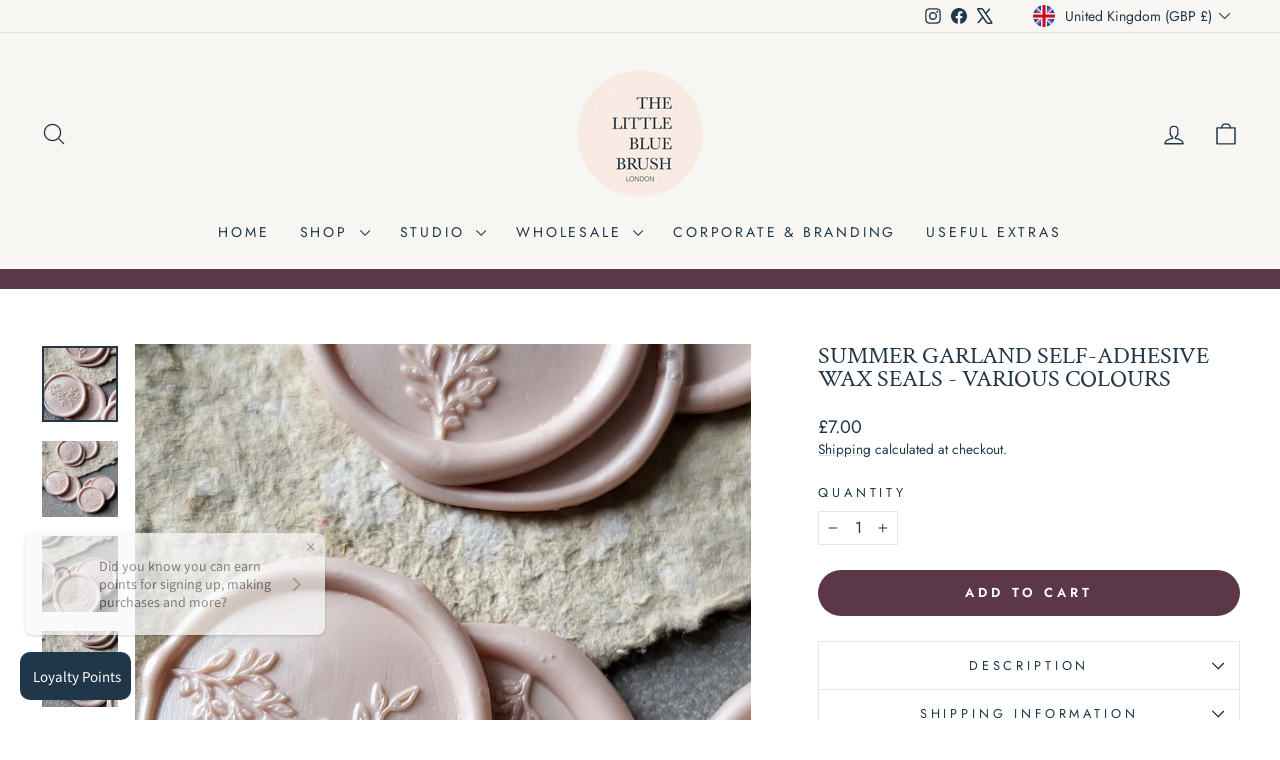

--- FILE ---
content_type: application/x-javascript; charset=utf-8
request_url: https://bundler.nice-team.net/app/shop/status/the-little-blue-brush.myshopify.com.js?1762744672
body_size: -338
content:
var bundler_settings_updated='1731940588';

--- FILE ---
content_type: text/javascript; charset=utf-8
request_url: https://www.thelittlebluebrush.com/products/summer-garland-self-adhesive-wax-seals-various-colours.js?currency=GBP&country=GB
body_size: 942
content:
{"id":8061432332528,"title":"Summer Garland Self-Adhesive Wax Seals - Various Colours","handle":"summer-garland-self-adhesive-wax-seals-various-colours","description":"\u003cp\u003eThis intricate 'Summer Garland' is available in all our beautiful colours.\u003c\/p\u003e\n\u003cp\u003e\u003cbr\u003eThese handmade wax seals come with a 3M self-adhesive backing. Simply peel and stick for the perfect finishing touch to your envelopes and stationery. Each seal is made using quality English hand-mixed wax, here in our studio.\u003cbr\u003e \u003cbr\u003eDiameter approximately 25mm (due to the handmade nature of this product, the finished seals may range from 25-27mm).\u003cbr\u003e \u003cbr\u003eAll seals are handmade to order. Please allow 1-3 working days for dispatch.\u003cbr\u003e \u003cbr\u003eWe do our best to represent the colour accurately in our photographs, however, please be aware that all of our wax is hand-mixed and therefore the colours may vary slightly.\u003c\/p\u003e\n\u003cp\u003e*Colour shown Champagne, Putney Mint \u0026amp; Knightsbridge Gold\u003c\/p\u003e\n\u003cp\u003e**Seals ordered in separate batches may vary slightly in colour \u003c\/p\u003e","published_at":"2022-08-05T14:31:14+01:00","created_at":"2022-08-05T14:23:11+01:00","vendor":"vendor-unknown","type":"All Products","tags":[],"price":700,"price_min":700,"price_max":700,"available":true,"price_varies":false,"compare_at_price":null,"compare_at_price_min":0,"compare_at_price_max":0,"compare_at_price_varies":false,"variants":[{"id":43282104778992,"title":"Default Title","option1":"Default Title","option2":null,"option3":null,"sku":"","requires_shipping":true,"taxable":true,"featured_image":null,"available":true,"name":"Summer Garland Self-Adhesive Wax Seals - Various Colours","public_title":null,"options":["Default Title"],"price":700,"weight":0,"compare_at_price":null,"inventory_management":null,"barcode":"","requires_selling_plan":false,"selling_plan_allocations":[]}],"images":["\/\/cdn.shopify.com\/s\/files\/1\/0088\/3697\/2623\/files\/20230612_100940.jpg?v=1686567894","\/\/cdn.shopify.com\/s\/files\/1\/0088\/3697\/2623\/files\/20230612_100948.jpg?v=1686567893","\/\/cdn.shopify.com\/s\/files\/1\/0088\/3697\/2623\/files\/20230612_100951.jpg?v=1686567893","\/\/cdn.shopify.com\/s\/files\/1\/0088\/3697\/2623\/files\/20230612_100954.jpg?v=1686567893","\/\/cdn.shopify.com\/s\/files\/1\/0088\/3697\/2623\/products\/20220805_144748.jpg?v=1686567892","\/\/cdn.shopify.com\/s\/files\/1\/0088\/3697\/2623\/files\/20230612_100934.jpg?v=1686567894","\/\/cdn.shopify.com\/s\/files\/1\/0088\/3697\/2623\/products\/20220805_142036.jpg?v=1686567892","\/\/cdn.shopify.com\/s\/files\/1\/0088\/3697\/2623\/files\/20230612_100937.jpg?v=1686567893","\/\/cdn.shopify.com\/s\/files\/1\/0088\/3697\/2623\/products\/20220805_142127.jpg?v=1686567892","\/\/cdn.shopify.com\/s\/files\/1\/0088\/3697\/2623\/products\/20220805_142113.jpg?v=1686567892","\/\/cdn.shopify.com\/s\/files\/1\/0088\/3697\/2623\/products\/20220805_142103.jpg?v=1686567892","\/\/cdn.shopify.com\/s\/files\/1\/0088\/3697\/2623\/products\/20220805_142020.jpg?v=1686567892"],"featured_image":"\/\/cdn.shopify.com\/s\/files\/1\/0088\/3697\/2623\/files\/20230612_100940.jpg?v=1686567894","options":[{"name":"Title","position":1,"values":["Default Title"]}],"url":"\/products\/summer-garland-self-adhesive-wax-seals-various-colours","media":[{"alt":null,"id":32743123910896,"position":1,"preview_image":{"aspect_ratio":1.0,"height":2992,"width":2992,"src":"https:\/\/cdn.shopify.com\/s\/files\/1\/0088\/3697\/2623\/files\/20230612_100940.jpg?v=1686567894"},"aspect_ratio":1.0,"height":2992,"media_type":"image","src":"https:\/\/cdn.shopify.com\/s\/files\/1\/0088\/3697\/2623\/files\/20230612_100940.jpg?v=1686567894","width":2992},{"alt":null,"id":32743124009200,"position":2,"preview_image":{"aspect_ratio":1.0,"height":2992,"width":2992,"src":"https:\/\/cdn.shopify.com\/s\/files\/1\/0088\/3697\/2623\/files\/20230612_100948.jpg?v=1686567893"},"aspect_ratio":1.0,"height":2992,"media_type":"image","src":"https:\/\/cdn.shopify.com\/s\/files\/1\/0088\/3697\/2623\/files\/20230612_100948.jpg?v=1686567893","width":2992},{"alt":null,"id":32743123976432,"position":3,"preview_image":{"aspect_ratio":1.0,"height":2992,"width":2992,"src":"https:\/\/cdn.shopify.com\/s\/files\/1\/0088\/3697\/2623\/files\/20230612_100951.jpg?v=1686567893"},"aspect_ratio":1.0,"height":2992,"media_type":"image","src":"https:\/\/cdn.shopify.com\/s\/files\/1\/0088\/3697\/2623\/files\/20230612_100951.jpg?v=1686567893","width":2992},{"alt":null,"id":32743123943664,"position":4,"preview_image":{"aspect_ratio":1.0,"height":2992,"width":2992,"src":"https:\/\/cdn.shopify.com\/s\/files\/1\/0088\/3697\/2623\/files\/20230612_100954.jpg?v=1686567893"},"aspect_ratio":1.0,"height":2992,"media_type":"image","src":"https:\/\/cdn.shopify.com\/s\/files\/1\/0088\/3697\/2623\/files\/20230612_100954.jpg?v=1686567893","width":2992},{"alt":null,"id":30941254189296,"position":5,"preview_image":{"aspect_ratio":1.032,"height":801,"width":827,"src":"https:\/\/cdn.shopify.com\/s\/files\/1\/0088\/3697\/2623\/products\/20220805_144748.jpg?v=1686567892"},"aspect_ratio":1.032,"height":801,"media_type":"image","src":"https:\/\/cdn.shopify.com\/s\/files\/1\/0088\/3697\/2623\/products\/20220805_144748.jpg?v=1686567892","width":827},{"alt":null,"id":32743124074736,"position":6,"preview_image":{"aspect_ratio":1.0,"height":2992,"width":2992,"src":"https:\/\/cdn.shopify.com\/s\/files\/1\/0088\/3697\/2623\/files\/20230612_100934.jpg?v=1686567894"},"aspect_ratio":1.0,"height":2992,"media_type":"image","src":"https:\/\/cdn.shopify.com\/s\/files\/1\/0088\/3697\/2623\/files\/20230612_100934.jpg?v=1686567894","width":2992},{"alt":null,"id":30941109649648,"position":7,"preview_image":{"aspect_ratio":1.0,"height":1022,"width":1022,"src":"https:\/\/cdn.shopify.com\/s\/files\/1\/0088\/3697\/2623\/products\/20220805_142036.jpg?v=1686567892"},"aspect_ratio":1.0,"height":1022,"media_type":"image","src":"https:\/\/cdn.shopify.com\/s\/files\/1\/0088\/3697\/2623\/products\/20220805_142036.jpg?v=1686567892","width":1022},{"alt":null,"id":32743124041968,"position":8,"preview_image":{"aspect_ratio":1.0,"height":2992,"width":2992,"src":"https:\/\/cdn.shopify.com\/s\/files\/1\/0088\/3697\/2623\/files\/20230612_100937.jpg?v=1686567893"},"aspect_ratio":1.0,"height":2992,"media_type":"image","src":"https:\/\/cdn.shopify.com\/s\/files\/1\/0088\/3697\/2623\/files\/20230612_100937.jpg?v=1686567893","width":2992},{"alt":null,"id":30941109518576,"position":9,"preview_image":{"aspect_ratio":1.0,"height":1022,"width":1022,"src":"https:\/\/cdn.shopify.com\/s\/files\/1\/0088\/3697\/2623\/products\/20220805_142127.jpg?v=1686567892"},"aspect_ratio":1.0,"height":1022,"media_type":"image","src":"https:\/\/cdn.shopify.com\/s\/files\/1\/0088\/3697\/2623\/products\/20220805_142127.jpg?v=1686567892","width":1022},{"alt":null,"id":30941109551344,"position":10,"preview_image":{"aspect_ratio":1.0,"height":1022,"width":1022,"src":"https:\/\/cdn.shopify.com\/s\/files\/1\/0088\/3697\/2623\/products\/20220805_142113.jpg?v=1686567892"},"aspect_ratio":1.0,"height":1022,"media_type":"image","src":"https:\/\/cdn.shopify.com\/s\/files\/1\/0088\/3697\/2623\/products\/20220805_142113.jpg?v=1686567892","width":1022},{"alt":null,"id":30941109584112,"position":11,"preview_image":{"aspect_ratio":1.0,"height":1022,"width":1022,"src":"https:\/\/cdn.shopify.com\/s\/files\/1\/0088\/3697\/2623\/products\/20220805_142103.jpg?v=1686567892"},"aspect_ratio":1.0,"height":1022,"media_type":"image","src":"https:\/\/cdn.shopify.com\/s\/files\/1\/0088\/3697\/2623\/products\/20220805_142103.jpg?v=1686567892","width":1022},{"alt":null,"id":30941109682416,"position":12,"preview_image":{"aspect_ratio":1.0,"height":1022,"width":1022,"src":"https:\/\/cdn.shopify.com\/s\/files\/1\/0088\/3697\/2623\/products\/20220805_142020.jpg?v=1686567892"},"aspect_ratio":1.0,"height":1022,"media_type":"image","src":"https:\/\/cdn.shopify.com\/s\/files\/1\/0088\/3697\/2623\/products\/20220805_142020.jpg?v=1686567892","width":1022}],"requires_selling_plan":false,"selling_plan_groups":[]}

--- FILE ---
content_type: text/javascript; charset=utf-8
request_url: https://www.thelittlebluebrush.com/products/summer-garland-self-adhesive-wax-seals-various-colours.js?currency=GBP&country=GB
body_size: 666
content:
{"id":8061432332528,"title":"Summer Garland Self-Adhesive Wax Seals - Various Colours","handle":"summer-garland-self-adhesive-wax-seals-various-colours","description":"\u003cp\u003eThis intricate 'Summer Garland' is available in all our beautiful colours.\u003c\/p\u003e\n\u003cp\u003e\u003cbr\u003eThese handmade wax seals come with a 3M self-adhesive backing. Simply peel and stick for the perfect finishing touch to your envelopes and stationery. Each seal is made using quality English hand-mixed wax, here in our studio.\u003cbr\u003e \u003cbr\u003eDiameter approximately 25mm (due to the handmade nature of this product, the finished seals may range from 25-27mm).\u003cbr\u003e \u003cbr\u003eAll seals are handmade to order. Please allow 1-3 working days for dispatch.\u003cbr\u003e \u003cbr\u003eWe do our best to represent the colour accurately in our photographs, however, please be aware that all of our wax is hand-mixed and therefore the colours may vary slightly.\u003c\/p\u003e\n\u003cp\u003e*Colour shown Champagne, Putney Mint \u0026amp; Knightsbridge Gold\u003c\/p\u003e\n\u003cp\u003e**Seals ordered in separate batches may vary slightly in colour \u003c\/p\u003e","published_at":"2022-08-05T14:31:14+01:00","created_at":"2022-08-05T14:23:11+01:00","vendor":"vendor-unknown","type":"All Products","tags":[],"price":700,"price_min":700,"price_max":700,"available":true,"price_varies":false,"compare_at_price":null,"compare_at_price_min":0,"compare_at_price_max":0,"compare_at_price_varies":false,"variants":[{"id":43282104778992,"title":"Default Title","option1":"Default Title","option2":null,"option3":null,"sku":"","requires_shipping":true,"taxable":true,"featured_image":null,"available":true,"name":"Summer Garland Self-Adhesive Wax Seals - Various Colours","public_title":null,"options":["Default Title"],"price":700,"weight":0,"compare_at_price":null,"inventory_management":null,"barcode":"","requires_selling_plan":false,"selling_plan_allocations":[]}],"images":["\/\/cdn.shopify.com\/s\/files\/1\/0088\/3697\/2623\/files\/20230612_100940.jpg?v=1686567894","\/\/cdn.shopify.com\/s\/files\/1\/0088\/3697\/2623\/files\/20230612_100948.jpg?v=1686567893","\/\/cdn.shopify.com\/s\/files\/1\/0088\/3697\/2623\/files\/20230612_100951.jpg?v=1686567893","\/\/cdn.shopify.com\/s\/files\/1\/0088\/3697\/2623\/files\/20230612_100954.jpg?v=1686567893","\/\/cdn.shopify.com\/s\/files\/1\/0088\/3697\/2623\/products\/20220805_144748.jpg?v=1686567892","\/\/cdn.shopify.com\/s\/files\/1\/0088\/3697\/2623\/files\/20230612_100934.jpg?v=1686567894","\/\/cdn.shopify.com\/s\/files\/1\/0088\/3697\/2623\/products\/20220805_142036.jpg?v=1686567892","\/\/cdn.shopify.com\/s\/files\/1\/0088\/3697\/2623\/files\/20230612_100937.jpg?v=1686567893","\/\/cdn.shopify.com\/s\/files\/1\/0088\/3697\/2623\/products\/20220805_142127.jpg?v=1686567892","\/\/cdn.shopify.com\/s\/files\/1\/0088\/3697\/2623\/products\/20220805_142113.jpg?v=1686567892","\/\/cdn.shopify.com\/s\/files\/1\/0088\/3697\/2623\/products\/20220805_142103.jpg?v=1686567892","\/\/cdn.shopify.com\/s\/files\/1\/0088\/3697\/2623\/products\/20220805_142020.jpg?v=1686567892"],"featured_image":"\/\/cdn.shopify.com\/s\/files\/1\/0088\/3697\/2623\/files\/20230612_100940.jpg?v=1686567894","options":[{"name":"Title","position":1,"values":["Default Title"]}],"url":"\/products\/summer-garland-self-adhesive-wax-seals-various-colours","media":[{"alt":null,"id":32743123910896,"position":1,"preview_image":{"aspect_ratio":1.0,"height":2992,"width":2992,"src":"https:\/\/cdn.shopify.com\/s\/files\/1\/0088\/3697\/2623\/files\/20230612_100940.jpg?v=1686567894"},"aspect_ratio":1.0,"height":2992,"media_type":"image","src":"https:\/\/cdn.shopify.com\/s\/files\/1\/0088\/3697\/2623\/files\/20230612_100940.jpg?v=1686567894","width":2992},{"alt":null,"id":32743124009200,"position":2,"preview_image":{"aspect_ratio":1.0,"height":2992,"width":2992,"src":"https:\/\/cdn.shopify.com\/s\/files\/1\/0088\/3697\/2623\/files\/20230612_100948.jpg?v=1686567893"},"aspect_ratio":1.0,"height":2992,"media_type":"image","src":"https:\/\/cdn.shopify.com\/s\/files\/1\/0088\/3697\/2623\/files\/20230612_100948.jpg?v=1686567893","width":2992},{"alt":null,"id":32743123976432,"position":3,"preview_image":{"aspect_ratio":1.0,"height":2992,"width":2992,"src":"https:\/\/cdn.shopify.com\/s\/files\/1\/0088\/3697\/2623\/files\/20230612_100951.jpg?v=1686567893"},"aspect_ratio":1.0,"height":2992,"media_type":"image","src":"https:\/\/cdn.shopify.com\/s\/files\/1\/0088\/3697\/2623\/files\/20230612_100951.jpg?v=1686567893","width":2992},{"alt":null,"id":32743123943664,"position":4,"preview_image":{"aspect_ratio":1.0,"height":2992,"width":2992,"src":"https:\/\/cdn.shopify.com\/s\/files\/1\/0088\/3697\/2623\/files\/20230612_100954.jpg?v=1686567893"},"aspect_ratio":1.0,"height":2992,"media_type":"image","src":"https:\/\/cdn.shopify.com\/s\/files\/1\/0088\/3697\/2623\/files\/20230612_100954.jpg?v=1686567893","width":2992},{"alt":null,"id":30941254189296,"position":5,"preview_image":{"aspect_ratio":1.032,"height":801,"width":827,"src":"https:\/\/cdn.shopify.com\/s\/files\/1\/0088\/3697\/2623\/products\/20220805_144748.jpg?v=1686567892"},"aspect_ratio":1.032,"height":801,"media_type":"image","src":"https:\/\/cdn.shopify.com\/s\/files\/1\/0088\/3697\/2623\/products\/20220805_144748.jpg?v=1686567892","width":827},{"alt":null,"id":32743124074736,"position":6,"preview_image":{"aspect_ratio":1.0,"height":2992,"width":2992,"src":"https:\/\/cdn.shopify.com\/s\/files\/1\/0088\/3697\/2623\/files\/20230612_100934.jpg?v=1686567894"},"aspect_ratio":1.0,"height":2992,"media_type":"image","src":"https:\/\/cdn.shopify.com\/s\/files\/1\/0088\/3697\/2623\/files\/20230612_100934.jpg?v=1686567894","width":2992},{"alt":null,"id":30941109649648,"position":7,"preview_image":{"aspect_ratio":1.0,"height":1022,"width":1022,"src":"https:\/\/cdn.shopify.com\/s\/files\/1\/0088\/3697\/2623\/products\/20220805_142036.jpg?v=1686567892"},"aspect_ratio":1.0,"height":1022,"media_type":"image","src":"https:\/\/cdn.shopify.com\/s\/files\/1\/0088\/3697\/2623\/products\/20220805_142036.jpg?v=1686567892","width":1022},{"alt":null,"id":32743124041968,"position":8,"preview_image":{"aspect_ratio":1.0,"height":2992,"width":2992,"src":"https:\/\/cdn.shopify.com\/s\/files\/1\/0088\/3697\/2623\/files\/20230612_100937.jpg?v=1686567893"},"aspect_ratio":1.0,"height":2992,"media_type":"image","src":"https:\/\/cdn.shopify.com\/s\/files\/1\/0088\/3697\/2623\/files\/20230612_100937.jpg?v=1686567893","width":2992},{"alt":null,"id":30941109518576,"position":9,"preview_image":{"aspect_ratio":1.0,"height":1022,"width":1022,"src":"https:\/\/cdn.shopify.com\/s\/files\/1\/0088\/3697\/2623\/products\/20220805_142127.jpg?v=1686567892"},"aspect_ratio":1.0,"height":1022,"media_type":"image","src":"https:\/\/cdn.shopify.com\/s\/files\/1\/0088\/3697\/2623\/products\/20220805_142127.jpg?v=1686567892","width":1022},{"alt":null,"id":30941109551344,"position":10,"preview_image":{"aspect_ratio":1.0,"height":1022,"width":1022,"src":"https:\/\/cdn.shopify.com\/s\/files\/1\/0088\/3697\/2623\/products\/20220805_142113.jpg?v=1686567892"},"aspect_ratio":1.0,"height":1022,"media_type":"image","src":"https:\/\/cdn.shopify.com\/s\/files\/1\/0088\/3697\/2623\/products\/20220805_142113.jpg?v=1686567892","width":1022},{"alt":null,"id":30941109584112,"position":11,"preview_image":{"aspect_ratio":1.0,"height":1022,"width":1022,"src":"https:\/\/cdn.shopify.com\/s\/files\/1\/0088\/3697\/2623\/products\/20220805_142103.jpg?v=1686567892"},"aspect_ratio":1.0,"height":1022,"media_type":"image","src":"https:\/\/cdn.shopify.com\/s\/files\/1\/0088\/3697\/2623\/products\/20220805_142103.jpg?v=1686567892","width":1022},{"alt":null,"id":30941109682416,"position":12,"preview_image":{"aspect_ratio":1.0,"height":1022,"width":1022,"src":"https:\/\/cdn.shopify.com\/s\/files\/1\/0088\/3697\/2623\/products\/20220805_142020.jpg?v=1686567892"},"aspect_ratio":1.0,"height":1022,"media_type":"image","src":"https:\/\/cdn.shopify.com\/s\/files\/1\/0088\/3697\/2623\/products\/20220805_142020.jpg?v=1686567892","width":1022}],"requires_selling_plan":false,"selling_plan_groups":[]}